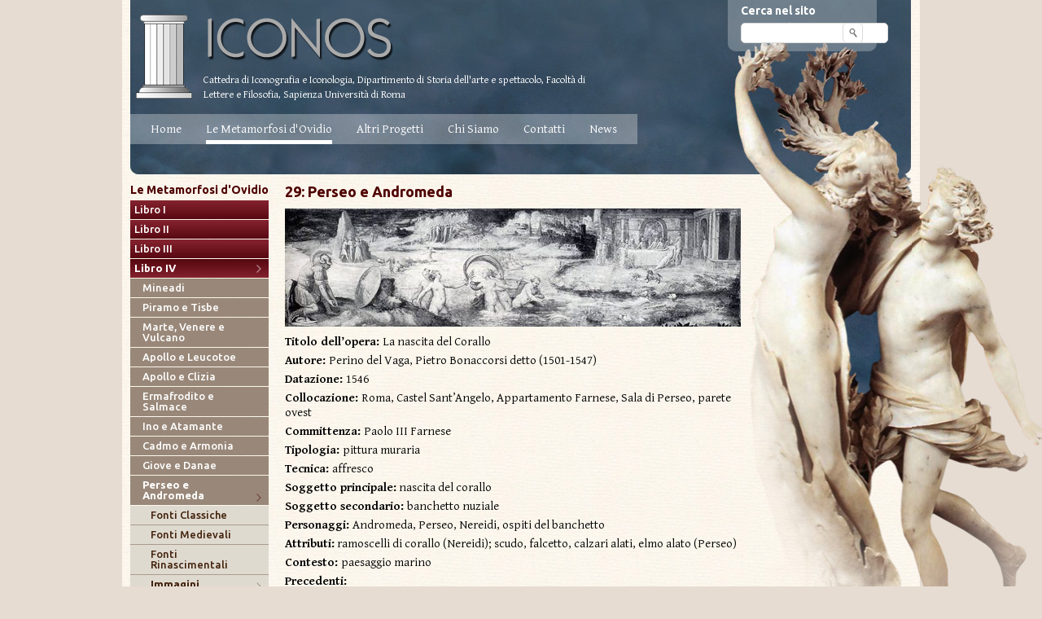

--- FILE ---
content_type: text/html; charset=utf-8
request_url: http://www.iconos.it/le-metamorfosi-di-ovidio/libro-iv/perseo-e-andromeda/immagini/29-perseo-e-andromeda/
body_size: 4269
content:
<?xml version="1.0" encoding="utf-8"?>
<!DOCTYPE html PUBLIC "-//W3C//DTD XHTML 1.0 Transitional//EN" "http://www.w3.org/TR/xhtml1/DTD/xhtml1-transitional.dtd"><html xml:lang="it_IT" lang="it_IT" xmlns="http://www.w3.org/1999/xhtml"><head><meta http-equiv="Content-Type" content="text/html; charset=utf-8" /><!--
	This website is powered by TYPO3 - inspiring people to share!
	TYPO3 is a free open source Content Management Framework initially created by Kasper Skaarhoj and licensed under GNU/GPL.
	TYPO3 is copyright 1998-2013 of Kasper Skaarhoj. Extensions are copyright of their respective owners.
	Information and contribution at http://typo3.org/
--><base href="http://www.iconos.it/" /><link rel="stylesheet" type="text/css" media="all" href="typo3temp/scriptmerger/uncompressed/head-f23098bdcce19097e386dd4d9a3a4174.merged.css" /><script type="text/javascript" src="typo3temp/scriptmerger/uncompressed/head-d514e44448782368298b1de43110aad4.merged.js"></script><link rel="shortcut icon" href="http://www.iconos.it/fileadmin/template/img/favicon.ico" type="image/x-icon; charset=binary" /><link rel="icon" href="http://www.iconos.it/fileadmin/template/img/favicon.ico" type="image/x-icon; charset=binary" /><meta name="generator" content="TYPO3 6.1 CMS" /><link rel="stylesheet" type="text/css" href="http://fonts.googleapis.com/css?family=Ubuntu:500,700|Gentium+Basic:400,700,400italic,700italic" media="all" /><title>29: Perseo e Andromeda</title><meta name="title" content="29: Perseo e Andromeda" /><meta name="date" content="2013-07-04" /><link rel="canonical" href="http://www.iconos.it/le-metamorfosi-di-ovidio/libro-iv/perseo-e-andromeda/immagini/29-perseo-e-andromeda/" /><!--INT_SCRIPT.b8de9ff2145a4b4a5a1486e86f1c72e5--></head><body><div id="sfondo"><div class="container"><div id="header"><div id="logo"><a href="/"><img src="fileadmin/template/img/logo.png" width="320" height="122" border="0" alt="Metamorfosi di Ovidio Sapienza Università di Roma" /></a></div><div id="seo"><div id="c4381" class="csc-default"><p class="bodytext">Cattedra di Iconografia e Iconologia, Dipartimento di Storia dell'arte e spettacolo, Facoltà di Lettere e Filosofia, Sapienza Università di Roma </p></div></div><div id="cerca"><div class="tx-indexedsearch-form"><form action="index.php?id=3" method="post" id="tx_indexedsearch"><label for="tx-indexedsearch-searchbox-sword">Cerca nel sito</label> <input type="text" name="tx_indexedsearch[sword]" value="" class="searchbox-sword" /><input type="submit" name="tx_indexedsearch[submit_button]" value="" class="tx-indexedsearch-searchbox-button submit" /></form></div></div><div id="menuT"><ul><li><a href="/" title="Home">Home</a></li><li class="act"><a href="le-metamorfosi-di-ovidio/" title="Le Metamorfosi d'Ovidio">Le Metamorfosi d'Ovidio</a></li><li><a href="altri-progetti/" title="Altri Progetti">Altri Progetti</a></li><li><a href="chi-siamo/" title="Chi Siamo">Chi Siamo</a></li><li><a href="contatti/" title="Contatti">Contatti</a></li><li><a href="news/" title="News">News</a></li></ul></div></div><div id="center"><div id="sideBar"><div id="menuL"><div><p><a href="le-metamorfosi-di-ovidio/">Le Metamorfosi d'Ovidio</a> </p></div><ul class="level1"><li><a href="le-metamorfosi-di-ovidio/libro-i/" title="Libro I">Libro I</a></li><li><a href="le-metamorfosi-di-ovidio/libro-ii/" title="Libro II">Libro II</a></li><li><a href="le-metamorfosi-di-ovidio/libro-iii/" title="Libro III">Libro III</a></li><li class="act"><a href="le-metamorfosi-di-ovidio/libro-iv/" title="Libro IV">Libro IV</a></li><ul class="level2"><li><a href="le-metamorfosi-di-ovidio/libro-iv/mineadi/" title="Mineadi">Mineadi</a></li><li><a href="le-metamorfosi-di-ovidio/libro-iv/piramo-e-tisbe/" title="Piramo e Tisbe">Piramo e Tisbe</a></li><li><a href="le-metamorfosi-di-ovidio/libro-iv/marte-venere-e-vulcano/" title="Marte, Venere e Vulcano">Marte, Venere e Vulcano</a></li><li><a href="le-metamorfosi-di-ovidio/libro-iv/apollo-e-leucotoe/" title="Apollo e Leucotoe">Apollo e Leucotoe</a></li><li><a href="le-metamorfosi-di-ovidio/libro-iv/apollo-e-clizia/" title="Apollo e Clizia">Apollo e Clizia</a></li><li><a href="le-metamorfosi-di-ovidio/libro-iv/ermafrodito-e-salmace/" title="Ermafrodito e Salmace">Ermafrodito e Salmace</a></li><li><a href="le-metamorfosi-di-ovidio/libro-iv/ino-e-atamante/" title="Ino e Atamante">Ino e Atamante</a></li><li><a href="le-metamorfosi-di-ovidio/libro-iv/cadmo-e-armonia/" title="Cadmo e Armonia">Cadmo e Armonia</a></li><li><a href="le-metamorfosi-di-ovidio/libro-iv/giove-e-danae/" title="Giove e Danae">Giove e Danae</a></li><li class="act"><a href="le-metamorfosi-di-ovidio/libro-iv/perseo-e-andromeda/" title="Perseo e Andromeda">Perseo e Andromeda</a></li><ul class="level3"><li><a href="le-metamorfosi-di-ovidio/libro-iv/perseo-e-andromeda/fonti-classiche/" title="Fonti Classiche">Fonti Classiche</a></li><li><a href="le-metamorfosi-di-ovidio/libro-iv/perseo-e-andromeda/fonti-medievali/" title="Fonti Medievali">Fonti Medievali</a></li><li><a href="le-metamorfosi-di-ovidio/libro-iv/perseo-e-andromeda/fonti-rinascimentali/" title="Fonti Rinascimentali">Fonti Rinascimentali</a></li><li class="act"><a href="le-metamorfosi-di-ovidio/libro-iv/perseo-e-andromeda/immagini/" title="Immagini">Immagini</a></li></ul><li><a href="le-metamorfosi-di-ovidio/libro-iv/perseo-e-medusa/" title="Perseo e Medusa">Perseo e Medusa</a></li></ul><li><a href="le-metamorfosi-di-ovidio/libro-v/" title="Libro V">Libro V</a></li><li><a href="le-metamorfosi-di-ovidio/libro-vi/" title="Libro VI">Libro VI</a></li><li><a href="le-metamorfosi-di-ovidio/libro-vii/" title="Libro VII">Libro VII</a></li><li><a href="le-metamorfosi-di-ovidio/libro-viii/" title="Libro VIII">Libro VIII</a></li><li><a href="le-metamorfosi-di-ovidio/libro-ix/" title="Libro IX">Libro IX</a></li><li><a href="le-metamorfosi-di-ovidio/libro-x/" title="Libro X">Libro X</a></li><li><a href="le-metamorfosi-di-ovidio/libro-xi/" title="Libro XI">Libro XI</a></li><li><a href="le-metamorfosi-di-ovidio/libro-xii/" title="Libro XII">Libro XII</a></li><li><a href="le-metamorfosi-di-ovidio/libro-xiii/" title="Libro XIII">Libro XIII</a></li><li><a href="le-metamorfosi-di-ovidio/libro-xiv/" title="Libro XIV">Libro XIV</a></li><li><a href="le-metamorfosi-di-ovidio/libro-xv/" title="Libro XV">Libro XV</a></li></ul></div></div><div id="mainContent"><div id="titolopag"><h1>29: Perseo e Andromeda</h1></div><div id="content"><div class="deafult"><div id="c2519" class="csc-default"><div class="csc-textpic csc-textpic-intext-left"><div class="csc-textpic-imagewrap"><div class="csc-textpic-image csc-textpic-last"><img src="fileadmin/_processed_/csm_Perino_16_74a4586dab.jpg" width="560" height="145" border="0" alt="" /></div></div><div class="csc-textpic-text"><p class="MsoNormal"><b>Titolo dell’opera: </b>La nascita del Corallo<b></b></p><p class="MsoNormal"><b>Autore: </b>Perino del Vaga, Pietro Bonaccorsi detto (1501-1547)</p><p class="MsoNormal"><b>Datazione: </b>1546<b></b></p><p class="MsoNormal"><b>Collocazione: </b>Roma, Castel Sant’Angelo, Appartamento Farnese, Sala di Perseo, parete ovest<b></b></p><p class="MsoNormal"><b>Committenza: </b>Paolo III Farnese<b></b></p><p class="MsoNormal"><b>Tipologia: </b>pittura muraria<b></b></p><p class="MsoNormal"><b>Tecnica: </b>affresco<b></b></p><p class="MsoNormal"><b>Soggetto principale:</b> nascita del corallo<b></b></p><p class="MsoNormal"><b>Soggetto secondario: </b>banchetto nuziale<b></b></p><p class="MsoNormal"><b>Personaggi: </b>Andromeda, Perseo, Nereidi, ospiti del banchetto<b></b></p><p class="MsoNormal"><b>Attributi:</b> ramoscelli di corallo (Nereidi); scudo, falcetto, calzari alati, elmo alato (Perseo) <b></b></p><p class="MsoNormal"><b>Contesto: </b>paesaggio marino<b></b></p><p class="MsoNormal"><b>Precedenti: </b></p><p class="MsoNormal"><b>Derivazioni:</b></p><p class="MsoNormal"><b>Immagini: </b></p><p class="MsoNormal"><b>Bibliografia: </b>Bruno R.,<i>Perin del Vaga, poetica dell’idea e stile in Castel Sant’Angelo</i>, in “Critica d’arte”, nn. 123, 124, 126, 1972; Gaudioso E., I<i> lavori farnesiani a Castel Sant’angelo: precisazioni e ipotesi</i>, in “Bollettino d’arte” nn. 1-4, 1976; D’Onofrio C., <i>Castel Sant’Angelo e Borgo tra Roma e Papato</i>, Romana Società Editrice, Roma 1977; Aliberti Gaudioso F.M.-Gaudioso E., Gli <i>affreschi di Paolo III a Castel Sant’Angelo, 1543-1548</i>, catalogo della mostra, Roma 1982; Dacos. N., <i>Perino, Luzio, Zaga e Tibaldi: la mostra dell’appartamento di Paolo III</i>, in “Bollettino d’arte” n.13, 1982; Parma Armani E., Perin <i>del Vaga, l’anello mancante</i>, SAGEP Editrice, Genova 1986; Morel P., <i>La chair d'Andromède et le sang de Méduse : mythologie et rhétorique dans le &quot;Persée et Andromède&quot; de Vasari,</i> in <i>Andromède ou le héros a l'épreuve de la beauté</i>, a cura di Siguret F., Klincksieck, Parigi 1996, pp. 57-83;<i>&nbsp;</i>Cieri Via C., <i>L’Arte delle metamorfosi</i>, Lithos, Roma 2003. </p><p class="MsoNormal"><b>Annotazioni redazionali: </b>L’affresco (sesta scena, parete ovest) mostra un episodio poco raffigurato: la nascita del corallo dal sangue di Medusa (Cfr. <a href="le-metamorfosi-di-ovidio/libro-iv/perseo-e-andromeda/immagini/37-perseo-e-andromeda/">scheda opera 37</a>, <a href="le-metamorfosi-di-ovidio/libro-iv/perseo-e-andromeda/immagini/49-perseo-e-andromeda/">scheda opera 49</a>, <u>scheda opera 56</u>).&nbsp;In primo piano a&nbsp;sinistra Perseo,&nbsp;ucciso il mostro (il cui corpo è ancora visibile&nbsp;in acqua),&nbsp;ha appena poggiato in terra la testa di Medusa per lavarsi le mani; a contatto col sangue della Gorgone, le alghe marine si pietrificano trasformandosi in coralli. Al centro della scena&nbsp;alcune Nereidi giocano tra le onde coi ramoscelli di corallo appena nati. Sullo sfondo a destra, ancora vicino alla rocccia cui era stata incatenata, Andromeda circondata dai genitori&nbsp;accorsi per liberarla (il momento vero e proprio della liberazione non&nbsp;è raccontato in Ovidio;&nbsp;questa &quot;lacuna&quot; viene colmata da Niccolò degli Agostini - <a href="le-metamorfosi-di-ovidio/libro-iv/perseo-e-andromeda/fonti-rinascimentali/andrfr02/">Andrfr02</a> -&nbsp;e Ludovico Dolce - <a href="le-metamorfosi-di-ovidio/libro-iv/perseo-e-andromeda/fonti-rinascimentali/andrfr03/">Andrfr03</a> - che scrivono che la principessa fu liberata da Cassiopea).&nbsp;&nbsp;In fondo a sinistra in un loggiato si svolge il banchetto nuziale. Per un'analisi completa sul ciclo di affreschi Cfr. <a href="le-metamorfosi-di-ovidio/libro-iv/perseo-e-andromeda/immagini/28-perseo-e-andromeda/">scheda opera 28</a>.</p><p align="right" class="MsoNormal">Antonio Caterino</p><p align="right" class="bodytext">Chiara Mataloni</p></div></div></div></div></div></div></div><div id="footer"><div id="sopra"><a href="le-metamorfosi-di-ovidio/libro-iv/perseo-e-andromeda/immagini/29-perseo-e-andromeda/#top">Torna in cima</a></div><div id="menuB"><a href="note-legali/">Note legali</a>| Per informazioni: <a href="mailto:infoiconos@gmail.com">infoiconos@gmail.com</a></div><div style="display:flex;position: absolute;top:35px;right:20px;color:#848484;"><p style="margin-right: 10px;">Realizzazione</p><a href="https://vista.it" target="_blank"><img style="filter: invert(0.8);" src="https://www.vista.it/wp-content/uploads/2024/03/logo-vista-Web-Solutions_white.png" width="100%" height="27" border="0" alt="vista tecnologie srl" /></a></div></div></div></div></body></html>